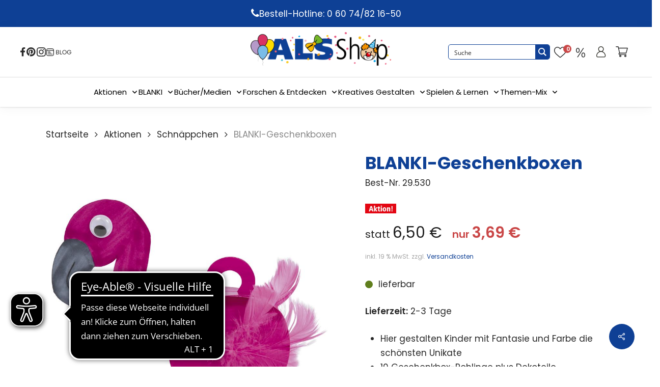

--- FILE ---
content_type: text/css
request_url: https://als-verlag.de/wp-content/themes/salient-child/dist/css/child-style.min.css?ver=6.8.3
body_size: 14981
content:
.nectar-flickity.nectar-carousel.nectar-carousel:not(.masonry) .flickity-viewport{margin-top:0 !important}.woocommerce #respond input#submit.alt,.woocommerce a.button.alt,.woocommerce button.button.alt,.woocommerce input.button.alt,.woocommerce #respond input#submit.alt i.icon-salient-cart,.woocommerce a.button.alt i.icon-salient-cart,.woocommerce button.button.alt i.icon-salient-cart,.woocommerce input.button.alt i.icon-salient-cart,.product-add-to-cart .remove_from_wishlist.button{background-color:rgba(0,0,0,0)}.wc-traffic__item--available::before{background-color:#607f1d}header#top .widget_shopping_cart .widget_shopping_cart_content p.total *,header#top .widget_shopping_cart .widget_shopping_cart_content p.total p,.woocommerce #respond input#submit.alt,.woocommerce a.button.alt,.woocommerce button.button.alt,.woocommerce input.button.alt,.woocommerce .nectar-shop-header .page-title,.woocommerce .product .product_title,.woocommerce .product-type-simple h1,.woocommerce h2,.woocommerce h3,.woocommerce h4,.woocommerce h5,.woocommerce h6,#ajax-content-wrap .wc-checkout__headline,#ajax-content-wrap .wc-checkout__form-navi li a.active,body.woocommerce-order-received #ajax-content-wrap .woocommerce-notice.woocommerce-notice--success.woocommerce-thankyou-order-received{color:#0e4095}header#top{display:none}header#top .widget_shopping_cart .widget_shopping_cart_content p{font-size:11px;line-height:120%;text-align:left}header#top .widget_shopping_cart .widget_shopping_cart_content p *{font-size:11px}header#top .widget_shopping_cart .widget_shopping_cart_content p.total *,header#top .widget_shopping_cart .widget_shopping_cart_content p.total p{font-size:18px}header#top .widget_shopping_cart .widget_shopping_cart_content p.wc-gzd-total-mini-cart,header#top .widget_shopping_cart .widget_shopping_cart_content p.woocommerce-mini-cart__total{padding:10px 1.5em 10px 1.5em !important}header#top .widget_shopping_cart .widget_shopping_cart_content p.total.total-cart-tax.wc-gzd-total-mini-cart{padding-top:0 !important;padding-bottom:1em !important;font-weight:400}header#top .widget_shopping_cart .widget_shopping_cart_content p.total.total-cart-tax.wc-gzd-total-mini-cart span{font-size:11px;font-weight:700}header#top .widget_shopping_cart .widget_shopping_cart_content p.total.shipping-costs-cart-info.wc-gzd-total-mini-cart{font-size:11px !important;padding:0 1.5em 2em !important}header#top .widget_shopping_cart .widget_shopping_cart_content p.total.shipping-costs-cart-info.wc-gzd-total-mini-cart a{display:inline-block;font-size:11px !important}header#top .widget_shopping_cart .widget_shopping_cart_content p.woocommerce-mini-cart__buttons{padding:0 1em 1em 1em !important}header#top #mobile-cart-link .cart-wrap span{background-color:#ca4848 !important}@media only screen and (min-width: 480px) and (max-width: 690px){header#top>.container{max-width:450px}}header#top nav.right-side ul.buttons{display:-webkit-box;display:-webkit-flex;display:-ms-flexbox;display:flex;-webkit-box-pack:justify;-webkit-justify-content:space-between;-ms-flex-pack:justify;justify-content:space-between;-webkit-box-align:center;-webkit-align-items:center;-ms-flex-align:center;align-items:center;gap:30px;gap:30px}header#top nav.right-side ul.buttons li{width:24px;height:24px;display:-webkit-box;display:-webkit-flex;display:-ms-flexbox;display:flex;-webkit-box-pack:center;-webkit-justify-content:center;-ms-flex-pack:center;justify-content:center;-webkit-box-align:center;-webkit-align-items:center;-ms-flex-align:center;align-items:center;margin:0 !important}header#top nav.right-side ul.buttons li div,header#top nav.right-side ul.buttons li a,header#top nav.right-side ul.buttons li span,header#top nav.right-side ul.buttons li i{width:100%;height:100%}#header-secondary-outer{display:none}.blue-bar{background:#0e4095;color:white;padding:12.5px 0;width:100%;display:-webkit-box;display:-webkit-flex;display:-ms-flexbox;display:flex;-webkit-box-pack:center;-webkit-justify-content:center;-ms-flex-pack:center;justify-content:center;-webkit-box-align:center;-webkit-align-items:center;-ms-flex-align:center;align-items:center;display:flex;justify-content:center;align-items:center;gap:8px}.blue-bar i{-webkit-transform:translateY(1px);-ms-transform:translateY(1px);-o-transform:translateY(1px);transform:translateY(1px)}header{background:#fff;color:black;position:-webkit-sticky;position:sticky;top:0;top:0;z-index:1000;-webkit-box-shadow:0 2px 20px rgba(0,0,0,0.05);box-shadow:0 2px 20px rgba(0,0,0,0.05)}.top-bar{display:-webkit-box;display:-webkit-flex;display:-ms-flexbox;display:flex;-webkit-box-pack:justify;-webkit-justify-content:space-between;-ms-flex-pack:justify;justify-content:space-between;-webkit-box-align:center;-webkit-align-items:center;-ms-flex-align:center;align-items:center;padding:10px 20px;font-size:1.2rem;border-bottom:1px solid #dfdfdf}.top-left{display:-webkit-box;display:-webkit-flex;display:-ms-flexbox;display:flex;-webkit-box-align:center;-webkit-align-items:center;-ms-flex-align:center;align-items:center;margin-left:20px}.top-left .nectar-header-text-content{margin-top:0 !important}.top-left .nectar-header-text-content div{display:-webkit-box;display:-webkit-flex;display:-ms-flexbox;display:flex;gap:20px}.top-left a{width:18px;height:18px;-webkit-filter:brightness(0) saturate(100%) invert(9%) sepia(3%) saturate(9%) hue-rotate(5deg) brightness(97%) contrast(83%);filter:brightness(0) saturate(100%) invert(9%) sepia(3%) saturate(9%) hue-rotate(5deg) brightness(97%) contrast(83%)}.top-left a::after{display:none !important}.top-left a img{width:100%;height:100%;-o-object-fit:contain;object-fit:contain}.top-right{display:-webkit-box;display:-webkit-flex;display:-ms-flexbox;display:flex;-webkit-box-align:center;-webkit-align-items:center;-ms-flex-align:center;align-items:center;margin-right:20px;margin-left:-340px;gap:10px}@media screen and (max-width: 1380px){.top-right{margin-left:-300px}}@media screen and (max-width: 1280px){.top-right{margin-left:-240px}}.top-right .asp_w_container{width:100% !important}.top-right .header-search{height:30px;width:300px}@media screen and (max-width: 1380px){.top-right .header-search{width:260px !important}}@media screen and (max-width: 1280px){.top-right .header-search{width:200px !important}}.top-right .header-search .asp_main_container{border-radius:5px !important;border-color:#0e4095 !important}.top-right .header-search .promagnifier{width:28px !important;border-radius:0 !important}.top-right .header-search span.innericon{width:28px !important;display:-webkit-box !important;display:-webkit-flex !important;display:-ms-flexbox !important;display:flex !important;-webkit-box-pack:center !important;-webkit-justify-content:center !important;-ms-flex-pack:center !important;justify-content:center !important;-webkit-box-align:center !important;-webkit-align-items:center !important;-ms-flex-align:center !important;align-items:center !important}.top-right .header-search span.innericon svg{width:20px !important;height:20px !important}.top-right .header-search div,.top-right .header-search button,.top-right .header-search input,.top-right .header-search span,.top-right .header-search svg{height:100% !important}.top-right>a,.top-right>li{width:40px;height:40px;display:-webkit-box;display:-webkit-flex;display:-ms-flexbox;display:flex;-webkit-box-pack:center;-webkit-justify-content:center;-ms-flex-pack:center;justify-content:center;-webkit-box-align:center;-webkit-align-items:center;-ms-flex-align:center;align-items:center;margin:0 !important;position:relative}.top-right .screen-reader-text{display:none}.top-right li{list-style:none}.logo img{height:70px;width:auto;-o-object-fit:contain;object-fit:contain;-webkit-transition:height 0.2s;-o-transition:height 0.2s;transition:height 0.2s}nav.nav-menu{display:-webkit-box;display:-webkit-flex;display:-ms-flexbox;display:flex;-webkit-box-pack:center;-webkit-justify-content:center;-ms-flex-pack:center;justify-content:center;padding:8.5px 0}nav.nav-menu ul{list-style:none;gap:30px;margin:0;padding:10px 0}nav.nav-menu li{margin:0;display:-webkit-box;display:-webkit-flex;display:-ms-flexbox;display:flex;gap:10px;font-size:15px !important}nav.nav-menu a{display:block;color:black;text-decoration:none;-webkit-transition:background 0.2s;-o-transition:background 0.2s;transition:background 0.2s;padding:15px 0}nav.nav-menu ul.menu{list-style:none;display:-webkit-box;display:-webkit-flex;display:-ms-flexbox;display:flex;gap:30px;margin:0;padding:0}nav.nav-menu ul.menu>li{position:relative}.nav-menu:not(.active) .sub-menu li:hover a::after{-webkit-transform:rotate(-90deg);-ms-transform:rotate(-90deg);-o-transform:rotate(-90deg);transform:rotate(-90deg)}.sub-menu{position:absolute;top:100%;left:0;min-width:220px;background:#fff;border:1px solid #e5e5e5;-webkit-box-shadow:0 8px 20px rgba(0,0,0,0.08);box-shadow:0 8px 20px rgba(0,0,0,0.08);padding:8px 0;z-index:10;display:block;opacity:0;visibility:hidden;-webkit-transform:translateY(8px);-ms-transform:translateY(8px);-o-transform:translateY(8px);transform:translateY(8px);-webkit-transition:opacity 0.2s ease, visibility 0s linear 0.2s, -webkit-transform 0.2s ease;transition:opacity 0.2s ease, visibility 0s linear 0.2s, -webkit-transform 0.2s ease;-o-transition:opacity 0.2s ease, visibility 0s linear 0.2s, -o-transform 0.2s ease;transition:opacity 0.2s ease, transform 0.2s ease, visibility 0s linear 0.2s;transition:opacity 0.2s ease, transform 0.2s ease, visibility 0s linear 0.2s, -webkit-transform 0.2s ease, -o-transform 0.2s ease;pointer-events:none}.sub-menu li{padding:0}@media screen and (max-width: 1160px){.sub-menu li:hover a::after{-webkit-transform:rotate(180px) !important;-ms-transform:rotate(180px) !important;-o-transform:rotate(180px) !important;transform:rotate(180px) !important}}.sub-menu a{padding:5px 20px !important;white-space:nowrap;font-size:14px !important;margin-left:0;position:relative}.sub-menu .sub-menu{top:-1px;left:100%}.sub-menu .sub-menu-left{left:-webkit-calc(-100% - 5px);left:calc(-100% - 5px)}.sub-menu .has-submenu.open>a .arrow-right{-webkit-transform:rotate(90deg);-ms-transform:rotate(90deg);-o-transform:rotate(90deg);transform:rotate(90deg)}.has-submenu>a .arrow{margin-left:6px;font-size:0.75rem;color:black;-webkit-transition:-webkit-transform 0.2s ease;transition:-webkit-transform 0.2s ease;-o-transition:-o-transform 0.2s ease;transition:transform 0.2s ease;transition:transform 0.2s ease, -webkit-transform 0.2s ease, -o-transform 0.2s ease}.has-submenu.open>a .arrow-down{-webkit-transform:rotate(180deg);-ms-transform:rotate(180deg);-o-transform:rotate(180deg);transform:rotate(180deg)}.menu-toggle{display:none;font-size:1.5rem;cursor:pointer;width:40px;height:40px;-webkit-box-pack:center !important;-webkit-justify-content:center !important;-ms-flex-pack:center !important;justify-content:center !important;-webkit-box-align:center !important;-webkit-align-items:center !important;-ms-flex-align:center !important;align-items:center !important}.menu-toggle .lines-button::after{background-color:black !important}.menu-toggle .lines{background-color:black !important}.menu-toggle .lines::before,.menu-toggle .lines::after{background-color:black !important}.menu-toggle .lines::before{top:6px !important}.menu-toggle .lines::after{top:-6px !important}#header-outer .menu-toggle.slide-out-widget-area-toggle.mobile-icon .lines-button.x2.close ::before{width:21px !important}header.sticky{position:fixed;width:100%;top:0px}header.sticky .logo img{height:50px}header.sticky .top-bar{padding:5px 20px}@media (min-width: 1161px){nav.nav-menu ul.menu>li:hover>.sub-menu{opacity:1;visibility:visible;-webkit-transform:translateY(0);-ms-transform:translateY(0);-o-transform:translateY(0);transform:translateY(0);-webkit-transition-delay:0s;-o-transition-delay:0s;transition-delay:0s;pointer-events:auto}.sub-menu li:hover>.sub-menu{opacity:1;visibility:visible;-webkit-transform:translateY(0);-ms-transform:translateY(0);-o-transform:translateY(0);transform:translateY(0);-webkit-transition-delay:0s;-o-transition-delay:0s;transition-delay:0s;pointer-events:auto}.mobile-search{display:none !important}#search-btn{display:none !important}}#search-btn{display:none !important}.social-icons-mobile{display:none;-webkit-box-align:center;-webkit-align-items:center;-ms-flex-align:center;align-items:center;margin-left:auto;margin-top:20px;margin-right:auto;width:90%;padding-bottom:36px}.social-icons-mobile .nectar-header-text-content{margin-top:0 !important}.social-icons-mobile .nectar-header-text-content div{display:-webkit-box;display:-webkit-flex;display:-ms-flexbox;display:flex;gap:20px}.social-icons-mobile a{width:18px;height:18px;-webkit-filter:brightness(0) saturate(100%) invert(9%) sepia(3%) saturate(9%) hue-rotate(5deg) brightness(97%) contrast(83%);filter:brightness(0) saturate(100%) invert(9%) sepia(3%) saturate(9%) hue-rotate(5deg) brightness(97%) contrast(83%);padding:0 !important}.social-icons-mobile a::after{display:none !important}.social-icons-mobile a img{width:100%;height:100%;-o-object-fit:contain;object-fit:contain}@media (max-width: 1160px){.scrollingNavbar{overflow-y:scroll}.header-search{display:none}.top-left{display:none}.social-icons-mobile{display:-webkit-box;display:-webkit-flex;display:-ms-flexbox;display:flex}.top-bar{-webkit-box-pack:justify;-webkit-justify-content:space-between;-ms-flex-pack:justify;justify-content:space-between;-webkit-box-orient:horizontal;-webkit-box-direction:normal;-webkit-flex-direction:row;-ms-flex-direction:row;flex-direction:row;-webkit-box-align:center;-webkit-align-items:center;-ms-flex-align:center;align-items:center;gap:0}.logo img{height:50px;width:auto}header.sticky .logo{-webkit-box-ordinal-group:2;-webkit-order:1;-ms-flex-order:1;order:1}header.sticky .logo img{height:40px}.top-right{-webkit-box-ordinal-group:3;-webkit-order:2;-ms-flex-order:2;order:2}.menu-toggle{display:-webkit-box !important;display:-webkit-flex !important;display:-ms-flexbox !important;display:flex !important;-webkit-box-ordinal-group:4;-webkit-order:3;-ms-flex-order:3;order:3}nav.nav-menu{display:none}nav.nav-menu ul{-webkit-box-orient:horizontal;-webkit-box-direction:normal;-webkit-flex-direction:row;-ms-flex-direction:row;flex-direction:row;-webkit-box-align:center;-webkit-align-items:center;-ms-flex-align:center;align-items:center;gap:16px;overflow-x:auto;-webkit-overflow-scrolling:touch;-webkit-flex-wrap:nowrap;-ms-flex-wrap:nowrap;flex-wrap:nowrap;padding-top:0 !important}nav.nav-menu ul.menu{-webkit-box-orient:horizontal;-webkit-box-direction:normal;-webkit-flex-direction:row;-ms-flex-direction:row;flex-direction:row;-webkit-box-align:center;-webkit-align-items:center;-ms-flex-align:center;align-items:center;gap:16px}nav.nav-menu ul.menu>li{border-bottom:0}nav.nav-menu a{padding:12px 8px}nav.nav-menu.active{display:-webkit-box;display:-webkit-flex;display:-ms-flexbox;display:flex;-webkit-box-orient:vertical;-webkit-box-direction:normal;-webkit-flex-direction:column;-ms-flex-direction:column;flex-direction:column}.sub-menu{position:static;border:0;-webkit-box-shadow:none;box-shadow:none;padding:0;-webkit-transform:none;-ms-transform:none;-o-transform:none;transform:none;visibility:visible;pointer-events:auto;opacity:0;max-height:0;overflow:hidden;-webkit-transition:opacity 0.25s ease, max-height 0.25s ease;-o-transition:opacity 0.25s ease, max-height 0.25s ease;transition:opacity 0.25s ease, max-height 0.25s ease;display:-webkit-box;display:-webkit-flex;display:-ms-flexbox;display:flex;-webkit-box-orient:vertical;-webkit-box-direction:normal;-webkit-flex-direction:column;-ms-flex-direction:column;flex-direction:column}.sub-menu li{border-top:1px solid #e5e5e5}.sub-menu a{padding-left:28px}.sub-menu .sub-menu a{padding-left:44px}.has-submenu.open>.sub-menu{opacity:1;max-height:1000px}.top-right{margin-left:0px}}nav.nav-menu{padding:0 !important}nav.nav-menu a::before{height:2px;width:0%;bottom:5px;left:17px;background-color:#0e4095;-webkit-transition:all 0.4s ease;-o-transition:all 0.4s ease;transition:all 0.4s ease;content:"";position:absolute}nav.nav-menu a:hover::before{width:-webkit-calc(100% - 34px);width:calc(100% - 34px)}nav.nav-menu .gg-wc-product__menu-col>a:hover::before,nav.nav-menu .menu-item-object-custom>a:hover::before{width:100%}nav.nav-menu .gg-wc-product__menu-col>a::before,nav.nav-menu .menu-item-object-custom>a::before{bottom:16px;left:0}nav.nav-menu .has-sub-menu>a::after{content:"";display:inline-block;width:15px;height:15px;top:2px;position:relative;margin-left:8px;background-image:url("[data-uri]");-webkit-background-size:contain;background-size:contain;background-repeat:no-repeat;-webkit-transition:0.2s all ease;-o-transition:0.2s all ease;transition:0.2s all ease}nav.nav-menu #menu-hauptnavigation{display:-webkit-box !important;display:-webkit-flex !important;display:-ms-flexbox !important;display:flex !important;gap:30px !important}nav.nav-menu #menu-hauptnavigation li{cursor:pointer}nav.nav-menu #menu-hauptnavigation li:has(.sub-menu){position:relative}nav.nav-menu #menu-hauptnavigation .sub__item:has(.sub-menu)::after{top:11px}nav.nav-menu.active{border-bottom:1px solid #c4c4c4 !important;-webkit-box-shadow:0 2px 20px rgba(0,0,0,0.05) !important;box-shadow:0 2px 20px rgba(0,0,0,0.05) !important;-webkit-box-pack:unset !important;-webkit-justify-content:unset !important;-ms-flex-pack:unset !important;justify-content:unset !important;padding:30px 0 !important;height:-webkit-calc(100vh - 58px) !important;height:calc(100vh - 58px) !important}nav.nav-menu.active a:hover::before{width:0% !important}nav.nav-menu.active a{font-weight:500 !important}nav.nav-menu.active ul#menu-hauptnavigation{-webkit-box-orient:vertical !important;-webkit-box-direction:normal !important;-webkit-flex-direction:column !important;-ms-flex-direction:column !important;flex-direction:column !important;gap:0px !important}nav.nav-menu.active ul#menu-hauptnavigation li{display:-webkit-box !important;display:-webkit-flex !important;display:-ms-flexbox !important;display:flex !important;-webkit-box-orient:vertical;-webkit-box-direction:normal;-webkit-flex-direction:column;-ms-flex-direction:column;flex-direction:column;width:90% !important}nav.nav-menu.active ul#menu-hauptnavigation li.sub__item{width:100% !important}nav.nav-menu.active ul#menu-hauptnavigation li.gg-wc-product__menu-col:first-child{border-top:1px solid #e5e5e5 !important}nav.nav-menu.active ul#menu-hauptnavigation li.gg-wc-product__menu-col,nav.nav-menu.active ul#menu-hauptnavigation li.menu-item{border-bottom:1px solid #e5e5e5 !important}nav.nav-menu.active ul#menu-hauptnavigation .sub-menu{display:none;opacity:1 !important;max-height:unset !important;width:100% !important;padding-bottom:0px}nav.nav-menu.active .has-sub-menu.active>.sub-menu{display:block !important}nav.nav-menu.active .has-sub-menu>a::after{content:"";display:inline-block;width:15px;height:15px;-webkit-transition:0.3s all ease;-o-transition:0.3s all ease;transition:0.3s all ease;top:2px;position:relative;margin-left:11px;background-image:url("[data-uri]");-webkit-background-size:contain;background-size:contain;background-repeat:no-repeat;left:40%;pointer-events:none}nav.nav-menu.active .has-sub-menu a{display:-webkit-box !important;display:-webkit-flex !important;display:-ms-flexbox !important;display:flex !important;-webkit-box-align:center !important;-webkit-align-items:center !important;-ms-flex-align:center !important;align-items:center !important;-webkit-box-pack:justify !important;-webkit-justify-content:space-between !important;-ms-flex-pack:justify !important;justify-content:space-between !important;width:70%}nav.nav-menu.active .has-sub-menu a:hover{color:#0e4095 !important}nav.nav-menu.active .has-sub-menu.active>a::after{-webkit-transform:rotate(180deg);-ms-transform:rotate(180deg);-o-transform:rotate(180deg);transform:rotate(180deg)}nav.nav-menu.active .sub__item.has-sub-menu .sub-menu li a{margin-left:30px !important;margin-left:30px !important;margin-left:30px !important}#mobile-menu{display:none !important}#header-outer .nectar-header-text-content.nectar-header-text-content{margin-top:0px !important;padding-left:0px !important;padding-right:0px !important}@media screen and (max-width: 999px){#header-outer{padding-top:0px !important;padding-bottom:0px !important}}#search-outer #search{overflow:visible !important}@media screen and (max-width: 576px){#search-outer #search{margin-top:90px !important}}@media screen and (max-width: 450px){.top-right{margin-right:0px !important;gap:0px !important}}.cm-wishlist--sale.mobile,.cm-wishlist--like.mobile{display:none !important}#header-outer #mobile-cart-link .cart-wrap span{visibility:visible !important;background-color:#ca4848 !important;font-size:11px !important;font-weight:600 !important}.cm-wishlist .yith-wcwl-items-count i.counter__bage{width:16px !important;height:16px !important;top:6px !important;right:-2px !important;line-height:1px !important}.top-right .header-search .proclose svg{left:60% !important;height:20px !important}#ajaxsearchprores4_2{z-index:15000 !important;position:absolute !important;width:39% !important;top:168px !important;right:79% !important;-webkit-transform:translateX(-50%) !important;-ms-transform:translateX(-50%) !important;-o-transform:translateX(-50%) !important;transform:translateX(-50%) !important;-webkit-box-shadow:0 8px 20px rgba(0,0,0,0.08) !important;box-shadow:0 8px 20px rgba(0,0,0,0.08) !important;border:1px solid #cdcdcd !important;overflow:auto !important;max-height:75vh !important}.cart-outer{display:-webkit-box !important;display:-webkit-flex !important;display:-ms-flexbox !important;display:flex !important}.widget.woocommerce.widget_shopping_cart{border:1px solid #c8c8c8 !important;margin-top:20px}.widget.woocommerce.widget_shopping_cart .woocommerce-mini-cart__total.total{padding:5px 20px !important}.widget.woocommerce.widget_shopping_cart .woocommerce-mini-cart__total.total strong{font-size:18px !important}.widget.woocommerce.widget_shopping_cart .woocommerce-mini-cart__total.total .amount{color:#0e4095 !important;font-size:18px !important}.widget.woocommerce.widget_shopping_cart .total-cart-tax.total{font-size:11px !important;font-weight:400 !important;padding:5px 20px !important}.widget.woocommerce.widget_shopping_cart .total-cart-tax.total .amount{font-size:18px;font-weight:700;color:#0e4095 !important}.widget.woocommerce.widget_shopping_cart .shipping-costs-cart-info.total{font-size:11px !important;font-weight:400 !important;padding:0px 20px !important}.widget.woocommerce.widget_shopping_cart .buttons{padding:0px 10px 10px 10px !important}.widget.woocommerce.widget_shopping_cart .buttons a.button{font-size:11px !important}.sale-category a{color:red !important}#header-space{height:209px !important}#footer-outer,#nectar_fullscreen_rows>#footer-outer.wpb_row .full-page-inner-wrap{background-color:transparent}#ajax-content-wrap #footer-outer #copyright{background:#0e4095 !important;padding:18px}#footer-outer #footer-widgets .widget>h4{font-weight:700;font-size:20px;color:#202020 !important}#footer-outer #footer-widgets .widget .menu li a{font-weight:400 !important;font-size:16px !important}#header-outer #top .gg-wc-product__menu-row{display:-webkit-box !important;display:-webkit-flex !important;display:-ms-flexbox !important;display:flex !important;-webkit-flex-wrap:wrap;-ms-flex-wrap:wrap;flex-wrap:wrap}#header-outer #top .gg-wc-product__menu-row>a{display:none}#header-outer #top .gg-wc-product__menu-col{width:auto !important}@media screen and (max-width: 999px){#header-outer #top .gg-wc-product__menu-col{width:95% !important}}#header-outer #top .gg-wc-product__menu-col.current>a{color:#0e4095 !important}#header-outer #top .gg-wc-product__menu-col .sub__list{background-color:transparent !important;margin-top:0 !important;padding-top:10px !important}#header-outer #top .gg-wc-product__menu-col .sub__item.current>a{color:#0e4095 !important}#header-outer #top .gg-wc-product__menu-item{font-size:17px !important;line-height:120%;z-index:10}@media screen and (max-width: 1000px){.gg-wc-product__menu--mobile-none .sub-menu,.gg-wc-product__menu--mobile-none .ocm-dropdown-arrow{display:none !important}}@media screen and (max-width: 1000px){.gg-wc-product__menu--mobile-none>a::after{content:none}}.sf-menu.sf-js-enabled.sf-arrows{gap:20px;display:-webkit-box !important;display:-webkit-flex !important;display:-ms-flexbox !important;display:flex !important}.sf-menu.sf-js-enabled.sf-arrows ul.sub-menu{margin-top:23px !important}.sf-menu.sf-js-enabled.sf-arrows>li{margin-bottom:0 !important;width:auto !important}@media screen and (max-width: 999px){.sf-menu.sf-js-enabled.sf-arrows>li{width:100% !important}}#mobile-menu .menu-items-wrap ul li{width:95% !important}#header-outer[data-lhe="animated_underline"] #top .sf-menu>.sf-with-ul:not([class*="button"])>a{padding:0 !important;margin-bottom:0 !important}#header-outer[data-format="centered-menu-bottom-bar"] #top .span_9 nav>ul>li:not(#social-in-menu):not(#nectar-user-account):not(#search-btn):not(.slide-out-widget-area-toggle)>a{margin-bottom:0 !important}#header-outer #mobile-menu .inner li.gg-wc-product__menu--mobile-none.current-open-item>a .sf-sub-indicator{display:block !important}#header-outer #mobile-menu .inner li.gg-wc-product__menu--mobile-none.current-open-item .sub-menu{display:block !important}#header-outer #mobile-menu .inner li.gg-wc-product__menu--mobile-none.current-open-item .sub-menu li::before{content:none !important}#header-outer #mobile-menu .inner li.gg-wc-product__menu--mobile-none.current-open-item .sub-menu .sf-sub-indicator{display:none !important}#header-outer #mobile-menu .inner li.gg-wc-product__menu--mobile-none.current-open-item .sub-menu *{border:none !important;display:block !important;opacity:1 !important;width:100% !important}#header-outer #mobile-menu .inner li.gg-wc-product__menu--mobile-none.current-open-item .sub-menu>.gg-wc-product__menu>a{display:none !important}#header-outer #mobile-menu .inner li.gg-wc-product__menu--mobile-none.current-open-item .sub-menu .gg-wc-product__menu-row{top:-25px;-webkit-box-orient:vertical;-webkit-box-direction:normal;-webkit-flex-direction:column;-ms-flex-direction:column;flex-direction:column}#header-outer #mobile-menu .inner li.gg-wc-product__menu--mobile-none.current-open-item .sub-menu .gg-wc-product__menu-row>a{display:none !important}#header-outer #mobile-menu .inner li.gg-wc-product__menu--mobile-none.current-open-item .sub-menu .gg-wc-product__menu-col{width:100% !important;margin-bottom:.5em}#header-outer #mobile-menu .inner li.gg-wc-product__menu--mobile-none.current-open-item .sub-menu .gg-wc-product__menu-item{margin-left:20px;font-size:15px !important}#header-outer #mobile-menu .inner li.gg-wc-product__menu--mobile-none.current-open-item .sub-menu .sub__list{padding-top:0 !important}#header-outer #mobile-menu .inner li.gg-wc-product__menu--mobile-none.current-open-item .sub-menu .sub__list .sub__item a{margin-left:28px !important}body[data-button-style*="slightly_rounded"].woocommerce-cart .wc-proceed-to-checkout a.checkout-button,body[data-button-style*="slightly_rounded"] .nectar-button,body[data-button-style*="slightly_rounded"] .woocommerce-cart .wc-proceed-to-checkout a.checkout-button,.nectar-slide-in-cart.style_slide_in_click .widget_shopping_cart a.button,.woocommerce-page button[type="submit"].single_add_to_cart_button,body[data-form-submit="regular"].woocommerce-page .container-wrap button[type=submit].single_add_to_cart_button,.woocommerce-cart-form__contents .actions .button,.widget.woocommerce.widget_product_search button[type=submit],.nectar-quick-view-box .single_add_to_cart_button_wrap a.single_add_to_cart_button,#customer_login .woocommerce-button,#customer_login .woocommerce-Button.button{background-color:#607f1d !important;color:#fff !important;line-height:110%}.full-width-content ul.products[data-product-style="minimal"] li.product.minimal,.woocommerce-page .full-width-content ul.products[data-product-style="minimal"] li.product.minimal{padding-bottom:1em}.woocommerce ul.products li.product .product-wrap img.hover-gallery-image,.woocommerce ul.products li.product .product-wrap picture.hover-gallery-image{opacity:0 !important}body #pagination>span.page-numbers.current,body nav.woocommerce-pagination span.page-numbers.current{min-width:35px;width:unset}body .staffelpreis-info{margin-top:10px;display:block;font-size:25px}body .staffelpreis-info strong{font-size:10px}body .product-meta .staffelpreis-info{display:-webkit-inline-box;display:-webkit-inline-flex;display:-ms-inline-flexbox;display:inline-flex}body .product-meta .price .woocommerce-Price-amount.amount{font-size:26px !important}body .product-meta .price .woocommerce-Price-amount.amount bdi{font-size:26px}body .product-meta strong{margin-right:5px}.notice{max-width:550px;margin:0 auto 1.5em;font-size:14px;text-align:left;background:#ffc800;padding:13px}.notice__wrapper{max-width:500px;margin:0 auto;line-height:144%}.notice__wrapper ol{margin-bottom:0;margin-left:20px;text-align:left}.notice__checkout .notice{max-width:557px;margin:0 0 3em}.notice.password-reset{max-width:960px}.notice.password-reset .notice__wrapper{max-width:910px}.woocommerce-ResetPassword{max-width:960px;margin:0 auto}.woocommerce-Price-amount.is-sale *{color:#ca4848}.woocommerce-Price-amount.is-sale .sale-label{display:block;margin-bottom:8px;font-size:17px}.is-sale-prefix{margin-left:1em;color:#ca4848;font-weight:600;font-size:20px}.is-sale-prefix bdi{font-size:30px}.is-sale-prefix.is-base-price{margin-left:10px}.is-sale-prefix.regular-price{margin-left:0;color:#202020;font-weight:400}.is-sale-prefix.regular-price.is-base-price{margin-left:5px}.is-sale-prefix.regular-price.is-tiered-price{margin-left:5px}.is-sale-prefix.without-regular-price{margin-left:0}.woocommerce ul.products .is-sale-prefix{font-size:17px}.woocommerce ul.products .is-sale-prefix bdi{font-size:26px}.woocommerce ul.product .product-single__label.product-spacing.base-quntity-price{display:none}.woocommerce ul.product .sale-label{display:none}.nectar-fancy-box[data-style="hover_desc"][data-color="accent-color"]:before{background:-webkit-gradient(linear, left top, left bottom, from(rgba(0,0,0,0)), color-stop(150%, rgba(15,64,149,0.6)));background:-webkit-linear-gradient(top, rgba(0,0,0,0), rgba(15,64,149,0.6) 150%);background:-o-linear-gradient(top, rgba(0,0,0,0), rgba(15,64,149,0.6) 150%);background:linear-gradient(to bottom, rgba(0,0,0,0), rgba(15,64,149,0.6) 150%)}.nectar-fancy-box[data-style="hover_desc"] .box-bg:before,.nectar-fancy-box[data-style="hover_desc"]:before{background:-webkit-gradient(linear, left top, left bottom, from(rgba(15,15,15,0)), color-stop(150%, rgba(15,15,15,0.45)));background:-webkit-linear-gradient(top, rgba(15,15,15,0), rgba(15,15,15,0.45) 150%);background:-o-linear-gradient(top, rgba(15,15,15,0), rgba(15,15,15,0.45) 150%);background:linear-gradient(to bottom, rgba(15,15,15,0), rgba(15,15,15,0.45) 150%)}@media screen and (max-width: 768px){header#top .icon-salient-cart{margin-top:0 !important}}@media screen and (max-width: 11004px){.nectar-fancy-box[data-style="hover_desc"] .heading-wrap h4{-webkit-hyphens:auto;-moz-hyphens:auto;-ms-hyphens:auto;hyphens:auto}}.cm-wishlist--logout{padding-top:7px}.cm-wishlist .yith-wcwl-items-count i{font-size:22px}.cm-wishlist .yith-wcwl-items-count i.counter__bage{border-radius:99px;line-height:36%;font-size:11px;padding:8px 6px;background:#ca4848;color:white;width:18px;height:18px;display:inline-block;text-align:center;position:absolute;top:-4px;right:-11px}.cm-wishlist__hover{visibility:hidden;opacity:0;position:fixed;width:240px;right:110px;top:140px;font-size:14px;line-height:140%;max-width:240px;text-align:left;background:white;padding:1.5em;-webkit-box-shadow:0 6px 28px rgba(0,0,0,0.08);box-shadow:0 6px 28px rgba(0,0,0,0.08);-webkit-transform:translate3d(0, 15px, 0);transform:translate3d(0, 15px, 0);-webkit-transition:all 0.3s,-webkit-transform 0.55s cubic-bezier(0.2, 0.8, 0.25, 1);transition:all 0.3s,-webkit-transform 0.55s cubic-bezier(0.2, 0.8, 0.25, 1);-o-transition:all 0.3s,-o-transform 0.55s cubic-bezier(0.2, 0.8, 0.25, 1);transition:transform 0.55s cubic-bezier(0.2, 0.8, 0.25, 1),all 0.3s;transition:transform 0.55s cubic-bezier(0.2, 0.8, 0.25, 1),all 0.3s,-webkit-transform 0.55s cubic-bezier(0.2, 0.8, 0.25, 1),-o-transform 0.55s cubic-bezier(0.2, 0.8, 0.25, 1)}@media screen and (max-width: 999px){.cm-wishlist__hover{display:none !important}}.cm-wishlist__hover.open{visibility:visible;opacity:1;-webkit-transform:translate3d(0, 0, 0);transform:translate3d(0, 0, 0)}body.admin-bar .cm-wishlist__hover{top:105px}body.admin-bar #header-outer.small-nav .cm-wishlist__hover{top:77px}#header-outer.small-nav .cm-wishlist__hover{top:92px}.cm-wishlist__hover.open{z-index:1000;background:white}header.sticky .cm-wishlist__hover{top:60px}body.material #header-outer a.cart-contents .cart-wrap span{background:#ca4848 !important}#ajax-content-wrap .wishlist-title-container{display:none}#ajax-content-wrap .add-to-wishlist-before_image .yith-wcwl-add-to-wishlist{z-index:50}#ajax-content-wrap .woocommerce .wishlist-items-wrapper{background:#F5F5F5}#ajax-content-wrap .woocommerce table.cart td{padding:25px 14px;text-align:left}#ajax-content-wrap .wishlist-title-container .hidden-title-form{display:none}#ajax-content-wrap .wishlist_table{border:none}#ajax-content-wrap .wishlist_table *{border:none}#ajax-content-wrap .wishlist_table .add_to_cart_button,#ajax-content-wrap .wishlist_table .remove_from_wishlist.button{text-transform:none}#ajax-content-wrap .wishlist_table .add_to_cart_button:hover,#ajax-content-wrap .wishlist_table .remove_from_wishlist.button:hover{color:#0e4095 !important;background-color:transparent !important}#ajax-content-wrap .wishlist_table .remove_from_wishlist.button{color:#0e4095 !important}#ajax-content-wrap .wishlist_table .product-remove{padding-right:23px}#ajax-content-wrap .wishlist_table .product-remove .remove_from_wishlist{font-size:14px;width:100px}#ajax-content-wrap .wishlist_table .product-remove .remove_from_wishlist:hover{background-color:transparent !important;color:#0e4095 !important}#ajax-content-wrap .wishlist_table .product-name a{color:#0e4095 !important;font-size:22px;font-weight:700}#ajax-content-wrap .wishlist_table .add_to_cart_button .icon-salient-cart{display:none}#ajax-content-wrap .wishlist_table .add_to_cart_button span{background:#607f1d;color:white;padding:10px 21px;border-radius:5px}#ajax-content-wrap .wishlist_table .product-add-to-cart .remove_from_wishlist{display:none !important}.add-to-wishlist-before_image .yith-wcwl-add-to-wishlist i.yith-wcwl-icon.fa{width:30px;height:30px;-webkit-background-size:contain;background-size:contain;background-position:center;background-repeat:no-repeat}.add-to-wishlist-before_image .yith-wcwl-add-to-wishlist i.yith-wcwl-icon.fa.fa-heart{background-image:url("[data-uri]")}.add-to-wishlist-before_image .yith-wcwl-add-to-wishlist i.yith-wcwl-icon.fa.fa-heart-o{background-image:url("[data-uri]")}.add-to-wishlist-before_image .yith-wcwl-add-to-wishlist i.yith-wcwl-icon.fa::before{content:none !important}#ajax-content-wrap .single_add_to_wishlist.alt:not(.theme-button-style):hover,#ajax-content-wrap .delete_item.alt:not(.theme-button-style):hover{background:var(--color-add-to-wishlist-background, #0f4095) !important}#ajax-content-wrap .single_add_to_wishlist.alt:not(.theme-button-style) #yith-wcwl-icon-heart-outline,#ajax-content-wrap .single_add_to_wishlist.alt:not(.theme-button-style) #yith-wcwl-icon-heart,#ajax-content-wrap .delete_item.alt:not(.theme-button-style) #yith-wcwl-icon-heart-outline,#ajax-content-wrap .delete_item.alt:not(.theme-button-style) #yith-wcwl-icon-heart{vertical-align:middle;width:36px;height:36px}#ajax-content-wrap .woocommerce .wishlist-items-wrapper .product-name .product-sku{padding:4px 0}.woocommerce ul.products li.product.minimal span.onsale{background-color:#ca4848 !important;left:unset;right:10px;top:15px}.woocommerce ul.products li.product .product-wrap .product-meta>a{text-decoration:none;min-height:-webkit-max-content;min-height:-moz-max-content;min-height:max-content;display:block}.woocommerce ul.products li.product .product-wrap .product-meta .product-sku{font-size:14px}.woocommerce .widget_product_search #searchsubmit{display:-webkit-box;display:-webkit-flex;display:-ms-flexbox;display:flex;-webkit-box-align:center;-webkit-align-items:center;-ms-flex-align:center;align-items:center}.woocommerce .widget_product_search #searchsubmit .icon-salient-search::before{-webkit-filter:brightness(0) invert(1);filter:brightness(0) invert(1)}.woocommerce .products .wc-gzd-additional-info{display:none}.woocommerce .product .woocommerce-loop-product__title{margin-bottom:1em !important}#ajax-content-wrap .product .product-wrap .price-hover-wrap .nectar_quick_view.no-ajaxy i.icon-salient-m-eye{color:#1f2e6d !important;font-size:24px}.wc-proceed-to-checkout .checkout-button.wc-forward{color:white !important}.single_add_to_wishlist .fa-heart-o::before{content:"\f004" !important}.product-name a{color:#0e4095 !important}.product-categories li>.category-item{position:absolute;top:0;right:0;width:50px;text-align:center;cursor:pointer;font-size:20px;-webkit-transition:all .3s;-o-transition:all .3s;transition:all .3s}.product-categories li>.category-item i{background-color:transparent !important}.product-categories li .children{display:none}.product-categories li.current-cat-parent>a{color:#0e4095 !important}.product-categories li.current-cat a{color:#0e4095 !important}.product-categories li.active>.category-item{-webkit-transform:rotate(180deg);-ms-transform:rotate(180deg);-o-transform:rotate(180deg);transform:rotate(180deg)}.nectar-quick-view-box.visible .wc-notice{display:none}.nectar-quick-view-box.visible .wc-content{margin-bottom:1em}.product-add-to-cart .ajax_add_to_cart .icon-salient-cart::before,.product-add-to-cart .product_type_simple .icon-salient-cart::before{background-image:url("[data-uri]")}.product-add-to-cart .nectar_quick_view .icon-salient-m-eye::before{content:'';background-image:url("[data-uri]");background-repeat:no-repeat;width:25px;height:25px;display:block;-webkit-background-size:contain;background-size:contain;position:relative;top:2px;left:3px}.easyzoom-flyout{display:none !important}body[data-fancy-form-rcs="1"].woocommerce .woocommerce-result-count,body[data-fancy-form-rcs="1"].woocommerce-page .woocommerce-result-count{float:left}@media screen and (max-width: 580px){body[data-fancy-form-rcs="1"].woocommerce .woocommerce-result-count,body[data-fancy-form-rcs="1"].woocommerce-page .woocommerce-result-count{float:none}}.nectar-shop-header .woocommerce-breadcrumb{clear:both}@media screen and (max-width: 580px){body.woocommerce .span_9 ul.products[data-product-style="minimal"] li.product.minimal,body.woocommerce-page .span_9 ul.products[data-product-style="minimal"] li.product.minimal,body.woocommerce ul.products[data-product-style="minimal"] li.product.minimal,body.woocommerce-page ul.products[data-product-style="minimal"] li.product.minimal{width:100% !important}}.single-product .product-single__label{font-size:12px;margin-bottom:10px}.single-product .product .product_meta{display:none}.single-product .product .summary p.price{padding-bottom:0 !important}.single-product .product .summary .staffelpreis-info strong{font-size:20px}.single-product .product .summary .legal-price-info{margin-top:15px}.single-product .product .summary .legal-price-info .wc-gzd-additional-info{color:#A6A6A6;font-size:12px}.single-product .product .summary .space{margin-bottom:1.5em}.single-product .product .summary .wc-content{max-width:530px}.single-product .product .summary .wc-notice__wrapper{display:none}.single-product .product .summary .wc-notice__wrapper .woocommerce-product-attributes{border:none;margin:1em 0;padding:0;background:transparent}.single-product .product .summary .wc-notice__wrapper .woocommerce-product-attributes tr:nth-child(2n+1){background:transparent}.single-product .product .summary .wc-notice__wrapper .woocommerce-product-attributes .woocommerce-product-attributes-item__label,.single-product .product .summary .wc-notice__wrapper .woocommerce-product-attributes .woocommerce-product-attributes-item__value{border:none !important;padding:0 10px !important}.single-product .product .summary .wc-notice__link{font-weight:700;text-decoration:underline}.single-product .product .summary .wc-add-to-cart{display:-webkit-box;display:-webkit-flex;display:-ms-flexbox;display:flex;-webkit-box-align:center;-webkit-align-items:center;-ms-flex-align:center;align-items:center;margin:1.5em 0}.single-product .product .summary .wc-add-to-cart .single_add_to_cart_button,.single-product .product .summary .wc-add-to-cart .yith-wcwl-add-to-wishlist{margin:0 1.5em 0 0 !important}.single-product .product .add_to_wishlist.button.alt,.single-product .product .delete_item.button.alt{background:white;border:none;width:60px;height:60px;font-size:27px;-webkit-box-shadow:-1px 0px 13px rgba(167,167,167,0.58);box-shadow:-1px 0px 13px rgba(167,167,167,0.58);padding:12px;line-height:40px;display:inline-block}.single-product .product .add_to_wishlist.button.alt #yith-wcwl-icon-heart-outline,.single-product .product .add_to_wishlist.button.alt #yith-wcwl-icon-heart,.single-product .product .delete_item.button.alt #yith-wcwl-icon-heart-outline,.single-product .product .delete_item.button.alt #yith-wcwl-icon-heart{vertical-align:middle;width:36px;height:36px}.single-product .product-thumbs .flickity-slider .thumb.is-nav-selected img{border:2px solid #0e4095 !important}.woocommerce .products li.minimal.product .wc-gzd-additional-info{color:#A6A6A6;font-size:12px !important;line-height:16px;margin:0 !important;padding:0 30px !important}.woocommerce .wc-sticker__list{display:-webkit-box;display:-webkit-flex;display:-ms-flexbox;display:flex;-webkit-box-align:center;-webkit-align-items:center;-ms-flex-align:center;align-items:center;gap:22px;-webkit-flex-wrap:wrap;-ms-flex-wrap:wrap;flex-wrap:wrap;max-width:540px}.woocommerce .wc-sticker__item{width:13%;text-align:center}.woocommerce-product-details__short-description{margin-bottom:1em}body[data-fancy-form-rcs="1"] .gg-products-per-page .fancy-select-wrap{padding-top:0}.gg-products-per-page{width:-webkit-calc(33.25% - 10px);width:calc(33.25% - 10px);margin-bottom:40px}@media screen and (max-width: 1300px) and (min-width: 581px){.gg-products-per-page{width:-webkit-calc(49.7% - 7.5px);width:calc(49.7% - 7.5px)}}@media screen and (max-width: 580px){.gg-products-per-page{width:100%}}.buttons.sf-menu{display:-webkit-box;display:-webkit-flex;display:-ms-flexbox;display:flex}.buttons.sf-menu #search-btn{-webkit-box-ordinal-group:2;-webkit-order:1;-ms-flex-order:1;order:1}.buttons.sf-menu #nectar-user-account{-webkit-box-ordinal-group:3;-webkit-order:2;-ms-flex-order:2;order:2}.buttons.sf-menu .cm-wishlist{-webkit-box-ordinal-group:5;-webkit-order:4;-ms-flex-order:4;order:4;margin:0 !important}.buttons.sf-menu .cm-wishlist:first-of-type{-webkit-box-ordinal-group:4 !important;-webkit-order:3 !important;-ms-flex-order:3 !important;order:3 !important}.buttons.sf-menu .nectar-woo-cart{-webkit-box-ordinal-group:6;-webkit-order:5;-ms-flex-order:5;order:5;margin:0}.icon-salient-search:before,.icon-salient-m-user:before,.fa-heart:before,.fa-percent:before,.icon-salient-cart:before{display:block;background-repeat:no-repeat;width:24px;height:24px;content:'' !important}.icon-salient-search,.icon-salient-m-user,.fa-heart,.fa-percent,.icon-salient-cart{width:24px;height:24px}.icon-salient-cart{top:-2px !important}.cm-wishlist .fa{top:0 !important}.icon-salient-search:before{background-image:url("/wp-content/uploads/2021/07/Icon_Suche.svg")}.icon-salient-m-user:before{background-image:url("/wp-content/uploads/2021/07/Icon_Login.svg")}.fa-heart:before{background-image:url("/wp-content/uploads/2021/07/Icon_Merkzettel.svg")}.fa-percent:before{background-image:url("/wp-content/uploads/2021/07/Icon_Schnaeppchen.svg")}.icon-salient-cart:before{background-image:url("/wp-content/uploads/2021/07/Icon_Warenkorb.svg")}.icon-salient-search:before,.icon-salient-m-user:before,.fa-heart:before,.fa-percent:before,.icon-salient-cart:before{display:block;background-repeat:no-repeat;width:24px;height:24px;content:'' !important}.icon-salient-search,.icon-salient-m-user,.fa-heart,.fa-percent,.icon-salient-cart{width:24px;height:24px}.icon-salient-cart{top:-2px !important}.cm-wishlist .fa{top:0 !important}.icon-salient-search:before{background-image:url("/wp-content/uploads/2021/08/Icon_Suche.svg")}.icon-salient-m-user:before{background-image:url("/wp-content/uploads/2021/08/Icon_Login.svg")}.fa-heart:before{background-image:url("/wp-content/uploads/2021/08/Icon_Merkzettel.svg")}.fa-percent:before{background-image:url("/wp-content/uploads/2021/08/Icon_Schnaeppchen.svg")}.icon-salient-cart:before{background-image:url("/wp-content/uploads/2021/08/Icon_Warenkorb.svg")}#top .list.mobile{display:none;position:relative;list-style:none}#top .list.mobile .counter__bage{right:-1px;font-size:10px;line-height:20%;font-weight:400;height:16px;width:16px}@media screen and (max-width: 999px){#top .list.mobile>a{margin:0 6px}}@media screen and (max-width: 999px){#top .list.mobile{display:inline-block}}.icon-salient-search,.icon-salient-m-user{-webkit-transform:unset !important;-ms-transform:unset !important;-o-transform:unset !important;transform:unset !important;top:unset !important}.woocommerce-checkout input,.woocommerce-checkout textarea{color:#333 !important}.woocommerce-checkout .ppc-button-wrapper{-webkit-box-ordinal-group:8;-webkit-order:7;-ms-flex-order:7;order:7}.woocommerce-checkout #shipping_method li{display:-webkit-box;display:-webkit-flex;display:-ms-flexbox;display:flex}.woocommerce-checkout #shipping_method li .woocommerce-Price-amount.amount{margin:0 9px}.woocommerce-checkout .woocommerce-billing-fields__field-wrapper{margin-bottom:2em}.woocommerce-checkout-review-order-table{padding:0;background-color:transparent !important}.woocommerce-checkout-review-order-table .product-name{font-size:19px;font-weight:700;color:#0e4095}.woocommerce-checkout-review-order-table .product-quantity{font-size:15px}.woocommerce-checkout .shop_table .woocommerce-Price-amount bdi{float:right}.woocommerce-checkout .shop_table .woocommerce-Price-amount:after{content:'';display:table;clear:both}.woocommerce-checkout .shop_table .wc-gzd-product-name-right{max-width:50%}.woocommerce-checkout .shop_table .wc-gzd-product-name-right .product-name{-webkit-hyphens:auto;-moz-hyphens:auto;-ms-hyphens:auto;hyphens:auto}.woocommerce-checkout #order_review{display:-webkit-box;display:-webkit-flex;display:-ms-flexbox;display:flex;-webkit-box-orient:vertical;-webkit-box-direction:normal;-webkit-flex-direction:column;-ms-flex-direction:column;flex-direction:column;margin-top:0}.woocommerce-checkout #order_review #order_review_heading{color:#0e4095 !important;margin-bottom:54px;font-size:25px;font-weight:700}.woocommerce-checkout #order_review h3#order_payment_heading{display:none !important;-webkit-box-ordinal-group:3;-webkit-order:2;-ms-flex-order:2;order:2}.woocommerce-checkout #order_review #payment{-webkit-box-ordinal-group:4;-webkit-order:3;-ms-flex-order:3;order:3;border-top:1px solid #979797;border-bottom:1px solid #979797;border-radius:0;padding:36px 0;margin:30px 0}.woocommerce-checkout #order_review .wc_payment_methods li label{font-weight:bold}.woocommerce-checkout #order_review .wc-gzd-checkbox-placeholder-legal{-webkit-box-ordinal-group:5;-webkit-order:4;-ms-flex-order:4;order:4}.woocommerce-checkout #order_review .wc-gzd-checkbox-placeholder p span,.woocommerce-checkout #order_review .wc-gzd-checkbox-placeholder p span a{color:#202020}.woocommerce-checkout #order_review .wc-gzd-checkbox-placeholder-direct-debit-checkbox{-webkit-box-ordinal-group:6;-webkit-order:5;-ms-flex-order:5;order:5;margin:1.5em 0}.woocommerce-checkout #order_review .wc-gzd-checkbox-placeholder-direct-debit-checkbox .woocommerce-gzd-direct-debit-checkbox-checkbox-text a{font-weight:700;color:#0e4095 !important}.woocommerce-checkout #order_review .wc-gzd-order-submit{-webkit-box-ordinal-group:6;-webkit-order:5;-ms-flex-order:5;order:5}.woocommerce-checkout #order_review .wc-gzd-order-submit button#place_order{background-color:#607f1d;color:#fff;font-size:1.25em;font-weight:500;padding:23px 25px !important;display:block;text-align:center;width:100%;line-height:12px;-webkit-transition:opacity .45s;-o-transition:opacity .45s;transition:opacity .45s;margin-top:70px}.woocommerce-checkout #order_review .wc-gzd-order-submit button#place_order:hover{opacity:0.8;-webkit-box-shadow:0 20px 38px rgba(0,0,0,0.16);box-shadow:0 20px 38px rgba(0,0,0,0.16);-webkit-transform:translateY(-3px);-ms-transform:translateY(-3px);-o-transform:translateY(-3px);transform:translateY(-3px);background-color:#607f1d !important}.woocommerce-checkout #order_review .product-container{display:none}.woocommerce-checkout #order_review .woocommerce-gzd-legal-checkbox-text a{font-weight:700;color:#0e4095 !important}.woocommerce-checkout .woocommerce-billing-fields h3:first-of-type{color:#0e4095;margin-bottom:49px}.woocommerce-checkout .woocommerce-billing-fields #billing_country_field .select2-selection{background:#F6F6F6;border:none;height:50px;-webkit-transition:all ease-in-out .3s;-o-transition:all ease-in-out .3s;transition:all ease-in-out .3s}.woocommerce-checkout .woocommerce-billing-fields #billing_country_field .select2-selection:focus{background:#F6F6F6;border:2px solid #0e4095}.woocommerce-checkout .woocommerce-billing-fields #billing_country_field .select2-selection__rendered{height:50px;line-height:23px}.woocommerce-checkout .payment_method_direct-debit input{border:2px solid transparent !important}.woocommerce-checkout .payment_method_direct-debit input:focus{border:2px solid #0e4095 !important}.woocommerce-checkout .payment_method_direct-debit label{color:#282828 !important}.woocommerce-checkout .wc-checkout__message{padding:2em 0}.woocommerce-checkout .form-row.mailchimp-newsletter{margin:1em -5px !important}.woocommerce-checkout .form-row.mailchimp-newsletter *{color:#303030}.woocommerce-checkout .woocommerce-checkout-review-order-table table.order-review ul#shipping_method li{-webkit-box-orient:vertical;-webkit-box-direction:normal;-webkit-flex-direction:column;-ms-flex-direction:column;flex-direction:column;text-align:right}.woocommerce-checkout .woocommerce-checkout-review-order-table table.order-review ul#shipping_method li label{font-size:21px !important;margin:.5em 0 .7em}.woocommerce-checkout .woocommerce-checkout-review-order-table table.order-review ul#shipping_method li p{font-size:12px;margin-bottom:1em}#ajax-content-wrap .required__wc{display:none}#ajax-content-wrap .woocommerce-checkout{padding-top:3em}#ajax-content-wrap .woocommerce-account-fields{display:none}#ajax-content-wrap .checkout #order_review .order-review{border-bottom:none;border-top:none}#ajax-content-wrap .wc-checkout{padding-top:1em;padding-bottom:3.5em;border-bottom:1px solid #979797}#ajax-content-wrap .wc-checkout__product-list{padding:3em 2em 1em 2em;background-color:#F2F1F1}#ajax-content-wrap .wc-checkout__wrapper{display:-webkit-box;display:-webkit-flex;display:-ms-flexbox;display:flex;-webkit-box-align:start;-webkit-align-items:flex-start;-ms-flex-align:start;align-items:flex-start}#ajax-content-wrap .wc-checkout__left,#ajax-content-wrap .wc-checkout__right{width:49%}#ajax-content-wrap .wc-checkout__content{margin-bottom:4em}#ajax-content-wrap .wc-checkout__right{padding:1.5em;max-width:554px;margin:0 0 0 auto}#ajax-content-wrap .wc-checkout__info-content{margin-bottom:1em}#ajax-content-wrap .wc-checkout__info-button{text-align:left;width:100%;padding:0;background-color:transparent !important;color:#0e4095 !important;font-size:17px !important;font-weight:500 !important;border-radius:5px}#ajax-content-wrap .wc-checkout__info-button:hover{background-color:transparent !important;opacity:.7}#ajax-content-wrap .wc-checkout__code .woocommerce-info{display:none}#ajax-content-wrap .wc-checkout__code .checkout_coupon{display:block !important;border:none;padding:0}#ajax-content-wrap .wc-checkout__code .checkout_coupon p{display:none !important}#ajax-content-wrap .wc-checkout__code .checkout_coupon p.form-row{display:inline-block !important}#ajax-content-wrap .wc-checkout__code .checkout_coupon p.form-row input#coupon_code{line-height:1.9em}#ajax-content-wrap .wc-checkout__code .checkout_coupon p.form-row button{padding-right:41px !important;padding-left:51px !important;background-color:#607f1d !important}#ajax-content-wrap .wc-checkout__form-navi{display:-webkit-box;display:-webkit-flex;display:-ms-flexbox;display:flex;-webkit-flex-wrap:wrap;-ms-flex-wrap:wrap;flex-wrap:wrap;-webkit-box-align:center;-webkit-align-items:center;-ms-flex-align:center;align-items:center;margin:0 0 2em}#ajax-content-wrap .wc-checkout__form-navi li{margin:0 1em 0 0;list-style:none}#ajax-content-wrap .wc-checkout__form-navi li a{font-size:1.7em;font-weight:700;line-height:120%;color:#A6A6A6}#ajax-content-wrap .wc-checkout__form-navi li a.active{position:relative}#ajax-content-wrap .wc-checkout__form-navi li a.active::after{content:'';position:absolute;bottom:0;left:0;width:100%;height:2px;background-color:#0e4095}@media (max-width: 768px){#ajax-content-wrap .wc-checkout__form-navi-item--guest{margin:1.5em 0 !important}}#ajax-content-wrap .wc-checkout__form-navi-item--guest a{font-size:15px !important;color:#0e4095 !important;font-weight:500 !important}#ajax-content-wrap .wc-checkout__form-tab{display:none}#ajax-content-wrap .wc-checkout__form-tab.active{display:block}#ajax-content-wrap .wc-checkout__form-tab.active .woocommerce-button{width:100% !important;background-color:#607f1d !important}#ajax-content-wrap .wc-checkout__form-tab.active#wc-login .woocommerce-form-login-toggle,#ajax-content-wrap .wc-checkout__form-tab.active#wc-register .woocommerce-form-login-toggle{display:none}#ajax-content-wrap .wc-checkout__form-tab.active#wc-login .form-table,#ajax-content-wrap .wc-checkout__form-tab.active#wc-register .form-table{display:none}#ajax-content-wrap .wc-checkout__form-tab.active#wc-login .woocommerce-form-login,#ajax-content-wrap .wc-checkout__form-tab.active#wc-login .woocommerce-form-register,#ajax-content-wrap .wc-checkout__form-tab.active#wc-register .woocommerce-form-login,#ajax-content-wrap .wc-checkout__form-tab.active#wc-register .woocommerce-form-register{display:block !important}#ajax-content-wrap .wc-checkout__form-tab.active#wc-login .woocommerce-form-login p,#ajax-content-wrap .wc-checkout__form-tab.active#wc-login .woocommerce-form-register p,#ajax-content-wrap .wc-checkout__form-tab.active#wc-register .woocommerce-form-login p,#ajax-content-wrap .wc-checkout__form-tab.active#wc-register .woocommerce-form-register p{display:none}#ajax-content-wrap .wc-checkout__form-tab.active#wc-login .woocommerce-form-login p.form-row,#ajax-content-wrap .wc-checkout__form-tab.active#wc-login .woocommerce-form-register p.form-row,#ajax-content-wrap .wc-checkout__form-tab.active#wc-register .woocommerce-form-login p.form-row,#ajax-content-wrap .wc-checkout__form-tab.active#wc-register .woocommerce-form-register p.form-row{display:block;float:none;width:80%}@media (max-width: 768px){#ajax-content-wrap .wc-checkout__form-tab.active#wc-login .woocommerce-form-login p.form-row,#ajax-content-wrap .wc-checkout__form-tab.active#wc-login .woocommerce-form-register p.form-row,#ajax-content-wrap .wc-checkout__form-tab.active#wc-register .woocommerce-form-login p.form-row,#ajax-content-wrap .wc-checkout__form-tab.active#wc-register .woocommerce-form-register p.form-row{width:100%}}#ajax-content-wrap .wc-checkout__form-tab.active#wc-login .woocommerce-form-login p.form-row .woocommerce-form-login__rememberme *,#ajax-content-wrap .wc-checkout__form-tab.active#wc-login .woocommerce-form-register p.form-row .woocommerce-form-login__rememberme *,#ajax-content-wrap .wc-checkout__form-tab.active#wc-register .woocommerce-form-login p.form-row .woocommerce-form-login__rememberme *,#ajax-content-wrap .wc-checkout__form-tab.active#wc-register .woocommerce-form-register p.form-row .woocommerce-form-login__rememberme *{display:inline-block;margin:1em 0;color:#202020}#ajax-content-wrap .wc-checkout__form-tab.active#wc-login .woocommerce-form-login p.form-row .passwort-reset,#ajax-content-wrap .wc-checkout__form-tab.active#wc-login .woocommerce-form-register p.form-row .passwort-reset,#ajax-content-wrap .wc-checkout__form-tab.active#wc-register .woocommerce-form-login p.form-row .passwort-reset,#ajax-content-wrap .wc-checkout__form-tab.active#wc-register .woocommerce-form-register p.form-row .passwort-reset{margin:0 2em !important;color:#0e4095 !important}#ajax-content-wrap .wc-checkout__form-tab.active#wc-login .woocommerce-form-login p.form-row .woocommerce-form__label-for-checkbox,#ajax-content-wrap .wc-checkout__form-tab.active#wc-login .woocommerce-form-register p.form-row .woocommerce-form__label-for-checkbox,#ajax-content-wrap .wc-checkout__form-tab.active#wc-register .woocommerce-form-login p.form-row .woocommerce-form__label-for-checkbox,#ajax-content-wrap .wc-checkout__form-tab.active#wc-register .woocommerce-form-register p.form-row .woocommerce-form__label-for-checkbox{display:block !important;margin:1em 0 !important}#ajax-content-wrap .wc-checkout__form-tab.active#wc-login .woocommerce-form-login p.form-row .woocommerce-form__label-for-checkbox .woocommerce-gzd-reg_data_privacy-checkbox-text,#ajax-content-wrap .wc-checkout__form-tab.active#wc-login .woocommerce-form-register p.form-row .woocommerce-form__label-for-checkbox .woocommerce-gzd-reg_data_privacy-checkbox-text,#ajax-content-wrap .wc-checkout__form-tab.active#wc-register .woocommerce-form-login p.form-row .woocommerce-form__label-for-checkbox .woocommerce-gzd-reg_data_privacy-checkbox-text,#ajax-content-wrap .wc-checkout__form-tab.active#wc-register .woocommerce-form-register p.form-row .woocommerce-form__label-for-checkbox .woocommerce-gzd-reg_data_privacy-checkbox-text{color:#202020}#ajax-content-wrap #ship-to-different-address.ch{pointer-events:none}@media screen and (min-width: 576px) and (max-width: 992px){.woocommerce-checkout-review-order-table .product-name{font-size:1rem}}@media screen and (max-width: 768px){.wc-checkout__wrapper{-webkit-box-orient:vertical;-webkit-box-direction:normal;-webkit-flex-direction:column;-ms-flex-direction:column;flex-direction:column;-webkit-flex-wrap:wrap;-ms-flex-wrap:wrap;flex-wrap:wrap}.wc-checkout__left{margin-bottom:1em}.wc-checkout__left,.wc-checkout__right{width:100% !important}}.tax-hidden .col-2 .payment_method_paypal_plus{display:block}.tax-active .col-2 .payment_method_paypal_plus{display:none}.wc-adress-notice{padding:1.5em 0;font-size:15px;max-width:670px;color:#a00}@media screen and (max-width: 580px){.wc-adress-notice{font-size:14px}}.wc-adress-notice p{padding-bottom:0}#billing_address_1.active,#shipping_address_1.active{border-color:#a00}.woocommerce .cart-collaterals .back-to-shop-button{background-color:transparent !important;border:2px solid #A6A6A6 !important;border-radius:4px !important;color:#2E2E2E !important;font-size:1.25em;font-weight:500 !important;padding:25px !important;display:block;text-align:center;width:100%;line-height:12px !important;-webkit-transition:opacity .45s;-o-transition:opacity .45s;transition:opacity .45s}.woocommerce .cart-collaterals .back-to-shop-button:hover{opacity:0.8;-webkit-box-shadow:0 20px 38px rgba(0,0,0,0.16) !important;box-shadow:0 20px 38px rgba(0,0,0,0.16) !important;-webkit-transform:translateY(-3px);-ms-transform:translateY(-3px);-o-transform:translateY(-3px);transform:translateY(-3px)}.woocommerce .woocommerce-cart-form__cart-item{background-color:#F5F5F5}.woocommerce .woocommerce-cart-form__cart-item .product-remove .remove{font-size:14px !important;background-color:transparent !important}@media (max-width: 768px){.woocommerce .woocommerce-cart-form__cart-item .product-remove .remove{margin-right:30px;color:#0e4095 !important}}.woocommerce .woocommerce-cart-form__cart-item .product-remove .remove:hover{background-color:transparent !important;color:#0e4095 !important}.woocommerce .shop_table td.actions{padding-left:0 !important}.woocommerce .shop_table th{padding:9px 12px 25px !important}@media screen and (max-width: 768px){.woocommerce-page .woocommerce p.cart-empty{font-size:20px;line-height:130%;max-width:320px;margin:0 auto}}.woocommerce.active>.woocommerce-info{display:none}.woocommerce.active .woocommerce-notices-wrapper .woocommerce-info{display:none}.woocommerce.active .woocommerce-notices-wrapper .woocommerce-info:first-child{display:block}.woocommerce-cart .woocommerce table.shop_table td .product-sku.small{font-size:14px;padding:5px 0 16px}.wc-traffic__list{margin:0 0 1em}.wc-traffic__list--variant{display:none}.wc-traffic__list--variant.active{display:block}.wc-traffic__item{padding-left:1.5em;position:relative}.wc-traffic__item::before{content:'';position:absolute;left:0;top:7px;width:15px;height:15px;border-radius:50%}.wc-traffic__item--limited::before{background-color:#ffc800}.wc-traffic__item--sold::before{background-color:#ca4848}#customer_login .u-column3.col-3{max-width:550px;width:100%;float:none;margin:1em auto;display:none}#customer_login .u-column3.col-3.visible{display:block}#customer_login .u-column3.col-3.visible h2{display:none}#customer_login .u-column3.col-3.visible .woocommerce-button{width:100%}#customer_login .u-column3.col-3 .guest__text{padding:2em 0}#customer_login .nectar-form-controls{display:-webkit-box;display:-webkit-flex;display:-ms-flexbox;display:flex;-webkit-box-pack:center;-webkit-justify-content:center;-ms-flex-pack:center;justify-content:center}#customer_login .nectar-form-controls .control:last-child{-webkit-box-ordinal-group:0;-webkit-order:-1;-ms-flex-order:-1;order:-1}.result-num{display:none}body.woocommerce-order-received #ajax-content-wrap .woocommerce-notice.woocommerce-notice--success.woocommerce-thankyou-order-received{font-size:55px;line-height:65px;font-weight:700;max-width:790px}@media (max-width: 768px){body.woocommerce-order-received #ajax-content-wrap .woocommerce-notice.woocommerce-notice--success.woocommerce-thankyou-order-received{font-size:40px;line-height:120%}}body.woocommerce-order-received #ajax-content-wrap .woocommerce-customer-details address{background:#F2F1F1;border-radius:0;border:none;padding:1.5em}body.woocommerce-order-received #ajax-content-wrap .woocommerce-column__title,body.woocommerce-order-received #ajax-content-wrap .woocommerce-order-details__title{font-size:25px}body.woocommerce-order-received #ajax-content-wrap .main-content table{width:61%}@media (max-width: 768px){body.woocommerce-order-received #ajax-content-wrap .main-content table{width:100%}}body.woocommerce-order-received #ajax-content-wrap .woocommerce ul.order_details li{float:none;display:-webkit-box;display:-webkit-flex;display:-ms-flexbox;display:flex;-webkit-box-align:center;-webkit-align-items:center;-ms-flex-align:center;align-items:center;border-bottom:1px solid #C8C8C8;border-right:none;padding:14px 0;line-height:120%;font-weight:700;text-transform:none;font-size:15px}body.woocommerce-order-received #ajax-content-wrap .woocommerce ul.order_details li strong{margin:0 17px;font-size:15px;font-weight:400}body.woocommerce-order-received #ajax-content-wrap .woocommerce table.shop_table tfoot td{text-align:right}body.woocommerce-order-received #ajax-content-wrap .woocommerce table.shop_table tfoot td .amount{display:block;text-align:right}body.woocommerce-order-received #ajax-content-wrap .woocommerce .shop_table th,body.woocommerce-order-received #ajax-content-wrap .woocommerce .shop_table td{padding:10px 21px !important}body.woocommerce-order-received #ajax-content-wrap .nectar-cta{margin-bottom:2.5em}.woocommerce table.my_account_orders .button{margin:0 7px}.woocommerce table.my_account_orders .button.invoice{margin-top:7px;min-width:170px}body.woocommerce-order-received .woocommerce-order-details{display:none}.woocommerce-MyAccount-content button.button{margin:1.5em 0}.sticker,.sticker__wrapper{position:relative}.sticker::after{content:'';width:0;height:0;border-style:solid;border-width:0 80px 80px 0;border-color:transparent #ca4848 transparent transparent;right:0;top:0;position:absolute;z-index:100}.sticker__label{position:absolute;z-index:101;right:-4px;top:11px;-webkit-transform:rotate(45deg);-ms-transform:rotate(45deg);-o-transform:rotate(45deg);transform:rotate(45deg);color:white;font-size:20px;font-weight:700;text-align:center;width:60px}.sticker__label--sale{right:-7px;top:10px;font-size:30px}.woocommerce-product-gallery .woocommerce-product-gallery__image.wc-product-video-slide{display:block}.woocommerce-product-gallery .woocommerce-product-gallery__image.wc-product-video-slide .ntxc-video-aspect{position:relative;width:100%;aspect-ratio:var(--ntxc-aspect, 1/1);display:-webkit-box;display:-webkit-flex;display:-ms-flexbox;display:flex;-webkit-box-align:center;-webkit-align-items:center;-ms-flex-align:center;align-items:center;-webkit-box-pack:center;-webkit-justify-content:center;-ms-flex-pack:center;justify-content:center;overflow:hidden}.woocommerce-product-gallery .woocommerce-product-gallery__image.wc-product-video-slide .ntxc-video-aspect>.ntxc-video-embed{position:absolute;inset:0;display:-webkit-box;display:-webkit-flex;display:-ms-flexbox;display:flex;-webkit-box-align:center;-webkit-align-items:center;-ms-flex-align:center;align-items:center;-webkit-box-pack:center;-webkit-justify-content:center;-ms-flex-pack:center;justify-content:center;width:100%;height:100%;background-color:#0b0b0b}.woocommerce-product-gallery .woocommerce-product-gallery__image.wc-product-video-slide .ntxc-video-aspect>.ntxc-video-embed>*{max-width:100%;max-height:100%;margin:auto}.woocommerce-product-gallery .woocommerce-product-gallery__image.wc-product-video-slide .ntxc-video-aspect iframe{width:100%;height:100%;max-width:100%;max-height:100%}.sticker,.sticker__wrapper{position:relative}.sticker::after{content:'';width:0;height:0;border-style:solid;border-width:0 80px 80px 0;border-color:transparent #ca4848 transparent transparent;right:0;top:0;position:absolute;z-index:100}.sticker__label{position:absolute;z-index:101;right:-4px;top:11px;-webkit-transform:rotate(45deg);-ms-transform:rotate(45deg);-o-transform:rotate(45deg);transform:rotate(45deg);color:white;font-size:20px;font-weight:700;text-align:center;width:60px}.sticker__label--sale{right:-7px;top:10px;font-size:30px}.woocommerce-product-gallery .woocommerce-product-gallery__image.wc-product-video-slide{display:block}.woocommerce-product-gallery .woocommerce-product-gallery__image.wc-product-video-slide .ntxc-video-aspect{position:relative;width:100%;aspect-ratio:var(--ntxc-aspect, 1/1);display:-webkit-box;display:-webkit-flex;display:-ms-flexbox;display:flex;-webkit-box-align:center;-webkit-align-items:center;-ms-flex-align:center;align-items:center;-webkit-box-pack:center;-webkit-justify-content:center;-ms-flex-pack:center;justify-content:center;overflow:hidden}.woocommerce-product-gallery .woocommerce-product-gallery__image.wc-product-video-slide .ntxc-video-aspect>.ntxc-video-embed{position:absolute;inset:0;display:-webkit-box;display:-webkit-flex;display:-ms-flexbox;display:flex;-webkit-box-align:center;-webkit-align-items:center;-ms-flex-align:center;align-items:center;-webkit-box-pack:center;-webkit-justify-content:center;-ms-flex-pack:center;justify-content:center;width:100%;height:100%;background-color:#0b0b0b}.woocommerce-product-gallery .woocommerce-product-gallery__image.wc-product-video-slide .ntxc-video-aspect>.ntxc-video-embed>*{max-width:100%;max-height:100%;margin:auto}.woocommerce-product-gallery .woocommerce-product-gallery__image.wc-product-video-slide .ntxc-video-aspect iframe{width:100%;height:100%;max-width:100%;max-height:100%}.woocommerce-product-gallery .wc-product-video-slide .ntxc-borlabs-info-link{color:var(--nectar-accent-color, #1e73be);text-decoration:underline;cursor:pointer;display:inline}.woocommerce-product-gallery .wc-product-video-slide .ntxc-borlabs-info-link:hover{text-decoration:underline;-webkit-filter:brightness(0.9);filter:brightness(0.9)}.woocommerce-product-gallery .wc-product-video-slide .ntxc-borlabs-info-link:focus{outline:2px solid currentColor;outline-offset:2px;text-decoration:underline}.woocommerce .entry-summary .cart .quantity input.qty{font-size:19px !important}.woocommerce .entry-summary .cart .quantity input.plus,.woocommerce .entry-summary .cart .quantity input.minus{width:40px;height:40px;font-size:20px !important}.products li.product.minimal .price-hover-wrap .staffelpreis-info{font-size:12px;display:-webkit-box !important;display:-webkit-flex !important;display:-ms-flexbox !important;display:flex !important;line-height:110%;margin:20px 0 0}.products.upsells .price .woocommerce-Price-amount.is-sale *{color:inherit}.products.upsells .price .woocommerce-Price-amount.is-sale .sale-label{display:none}.products.upsells .price .base-quntity-price{display:none}body.search-results #search-results[data-layout*="list"] article:before{content:none}#ajaxsearchprores5_1.vertical,#ajaxsearchprores5_2.vertical,div.asp_r.asp_r_5.vertical{overflow-y:auto;max-height:75%}#ajaxsearchpro1_1,#ajaxsearchpro1_2,.asp_m.asp_m_1{border:0;border-bottom:1px solid}#search-box .promagnifier{border-radius:0 !important}body.material #search-outer #search #search-box input[type="text"]{display:none}#search-box{margin-top:30px}#header-outer #search-outer.material-open #search #close{margin-top:-10px}#search-outer #search{height:auto;padding-bottom:60px !important}@media screen and (min-width: 576px){#search-outer #search{margin-top:90px !important}}#search-outer #search div.asp_m.ajaxsearchpro .innericon{margin:0}@media only screen and (max-width: 1000px){#search-outer #search div.asp_m.ajaxsearchpro .innericon{display:block}}#header-outer #search-outer.material-open #search #close a{padding-left:3px}#ajaxsearchprores1_1.horizontal,#ajaxsearchprores1_2.horizontal,div.asp_r.asp_r_1.horizontal{background:white;-webkit-box-shadow:none;box-shadow:none}#ajaxsearchprores1_1{height:440px !important;overflow-y:scroll}.gform_wrapper .gfield_required{color:#202020}.select2-selection.select2-selection{color:#000 !important}.ginput_container.ginput_container_text input,.ginput_container.ginput_container_text textarea,.ginput_container.ginput_container_email input,.ginput_container.ginput_container_email textarea,.ginput_container.ginput_container_phone input,.ginput_container.ginput_container_phone textarea,.ginput_container.ginput_container_textarea input,.ginput_container.ginput_container_textarea textarea,.coupon input,.coupon textarea{color:#000 !important}label a{font-weight:bold !important}

/*# sourceMappingURL=child-style.css.map */
